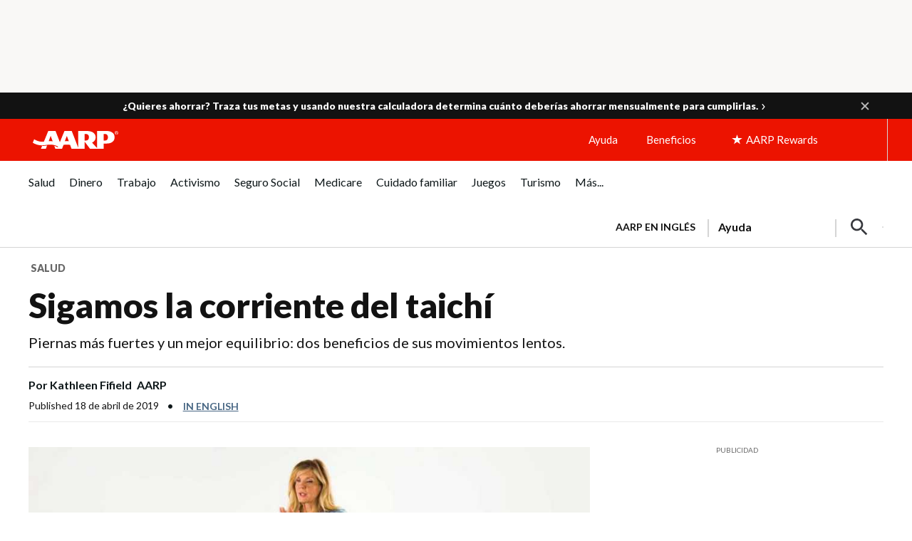

--- FILE ---
content_type: text/html; charset=utf-8
request_url: https://www.google.com/recaptcha/api2/aframe
body_size: 269
content:
<!DOCTYPE HTML><html><head><meta http-equiv="content-type" content="text/html; charset=UTF-8"></head><body><script nonce="5O6B1QrU0b8Bl3HDGjbU7g">/** Anti-fraud and anti-abuse applications only. See google.com/recaptcha */ try{var clients={'sodar':'https://pagead2.googlesyndication.com/pagead/sodar?'};window.addEventListener("message",function(a){try{if(a.source===window.parent){var b=JSON.parse(a.data);var c=clients[b['id']];if(c){var d=document.createElement('img');d.src=c+b['params']+'&rc='+(localStorage.getItem("rc::a")?sessionStorage.getItem("rc::b"):"");window.document.body.appendChild(d);sessionStorage.setItem("rc::e",parseInt(sessionStorage.getItem("rc::e")||0)+1);localStorage.setItem("rc::h",'1769972569334');}}}catch(b){}});window.parent.postMessage("_grecaptcha_ready", "*");}catch(b){}</script></body></html>